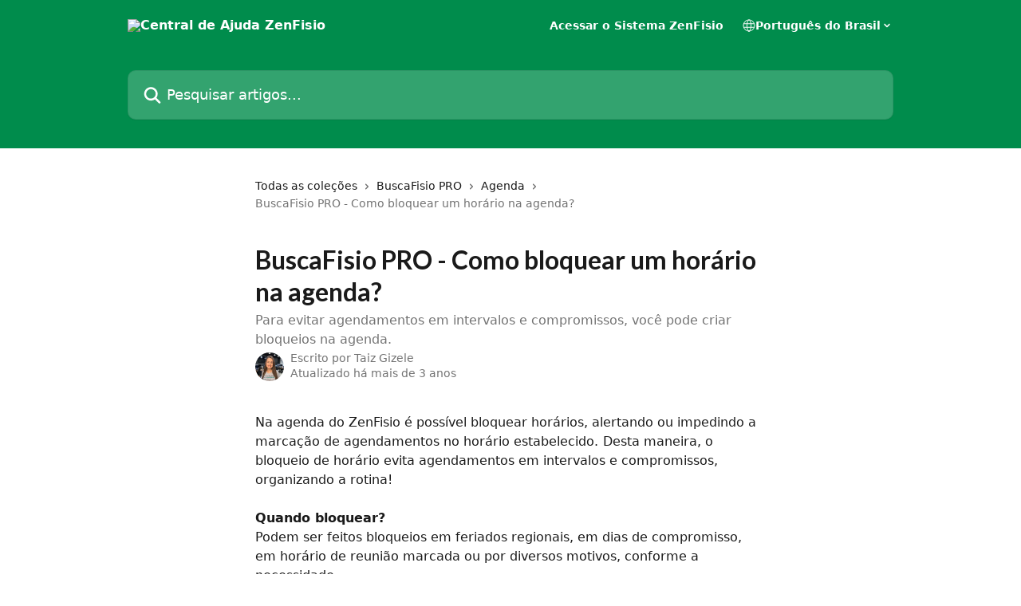

--- FILE ---
content_type: text/html; charset=utf-8
request_url: https://help.zenfisio.com/pt-BR/articles/6273245-buscafisio-pro-como-bloquear-um-horario-na-agenda
body_size: 14418
content:
<!DOCTYPE html><html lang="pt-BR"><head><meta charSet="utf-8" data-next-head=""/><title data-next-head="">BuscaFisio PRO - Como bloquear um horário na agenda? | Central de Ajuda ZenFisio</title><meta property="og:title" content="BuscaFisio PRO - Como bloquear um horário na agenda? | Central de Ajuda ZenFisio" data-next-head=""/><meta name="twitter:title" content="BuscaFisio PRO - Como bloquear um horário na agenda? | Central de Ajuda ZenFisio" data-next-head=""/><meta property="og:description" content="Para evitar agendamentos em intervalos e compromissos, você pode criar bloqueios na agenda." data-next-head=""/><meta name="twitter:description" content="Para evitar agendamentos em intervalos e compromissos, você pode criar bloqueios na agenda." data-next-head=""/><meta name="description" content="Para evitar agendamentos em intervalos e compromissos, você pode criar bloqueios na agenda." data-next-head=""/><meta property="og:type" content="article" data-next-head=""/><meta property="og:image" content="https://downloads.intercomcdn.com/i/o/364560/26a82ec8984eea35878a32cf/388c45ab2668be4a2a9320a9c63bf308.png" data-next-head=""/><meta property="twitter:image" content="https://downloads.intercomcdn.com/i/o/364560/26a82ec8984eea35878a32cf/388c45ab2668be4a2a9320a9c63bf308.png" data-next-head=""/><meta name="robots" content="all" data-next-head=""/><meta name="viewport" content="width=device-width, initial-scale=1" data-next-head=""/><link href="https://intercom.help/zenfisio/assets/favicon" rel="icon" data-next-head=""/><link rel="canonical" href="http://help.zenfisio.com/pt-BR/articles/6273245-buscafisio-pro-como-bloquear-um-horario-na-agenda" data-next-head=""/><link rel="alternate" href="http://help.zenfisio.com/pt-BR/articles/6273245-buscafisio-pro-como-bloquear-um-horario-na-agenda" hrefLang="pt-BR" data-next-head=""/><link rel="alternate" href="http://help.zenfisio.com/pt-BR/articles/6273245-buscafisio-pro-como-bloquear-um-horario-na-agenda" hrefLang="x-default" data-next-head=""/><link nonce="buLic/9V1vYpvHMWztnoeJRooeiteY+sH0NhKbyUsRs=" rel="preload" href="https://static.intercomassets.com/_next/static/css/ceffe64780fd47cf.css" as="style"/><link nonce="buLic/9V1vYpvHMWztnoeJRooeiteY+sH0NhKbyUsRs=" rel="stylesheet" href="https://static.intercomassets.com/_next/static/css/ceffe64780fd47cf.css" data-n-g=""/><link nonce="buLic/9V1vYpvHMWztnoeJRooeiteY+sH0NhKbyUsRs=" rel="preload" href="https://static.intercomassets.com/_next/static/css/2b420b27f78df33f.css" as="style"/><link nonce="buLic/9V1vYpvHMWztnoeJRooeiteY+sH0NhKbyUsRs=" rel="stylesheet" href="https://static.intercomassets.com/_next/static/css/2b420b27f78df33f.css"/><noscript data-n-css="buLic/9V1vYpvHMWztnoeJRooeiteY+sH0NhKbyUsRs="></noscript><script defer="" nonce="buLic/9V1vYpvHMWztnoeJRooeiteY+sH0NhKbyUsRs=" nomodule="" src="https://static.intercomassets.com/_next/static/chunks/polyfills-42372ed130431b0a.js"></script><script defer="" src="https://static.intercomassets.com/_next/static/chunks/1200.9e10d77acb556fa6.js" nonce="buLic/9V1vYpvHMWztnoeJRooeiteY+sH0NhKbyUsRs="></script><script defer="" src="https://static.intercomassets.com/_next/static/chunks/7506.a4d4b38169fb1abb.js" nonce="buLic/9V1vYpvHMWztnoeJRooeiteY+sH0NhKbyUsRs="></script><script src="https://static.intercomassets.com/_next/static/chunks/webpack-963430da7e3adda4.js" nonce="buLic/9V1vYpvHMWztnoeJRooeiteY+sH0NhKbyUsRs=" defer=""></script><script src="https://static.intercomassets.com/_next/static/chunks/framework-1f1b8d38c1d86c61.js" nonce="buLic/9V1vYpvHMWztnoeJRooeiteY+sH0NhKbyUsRs=" defer=""></script><script src="https://static.intercomassets.com/_next/static/chunks/main-2c5e5f2c49cfa8a6.js" nonce="buLic/9V1vYpvHMWztnoeJRooeiteY+sH0NhKbyUsRs=" defer=""></script><script src="https://static.intercomassets.com/_next/static/chunks/pages/_app-e523a600f5af5484.js" nonce="buLic/9V1vYpvHMWztnoeJRooeiteY+sH0NhKbyUsRs=" defer=""></script><script src="https://static.intercomassets.com/_next/static/chunks/d0502abb-aa607f45f5026044.js" nonce="buLic/9V1vYpvHMWztnoeJRooeiteY+sH0NhKbyUsRs=" defer=""></script><script src="https://static.intercomassets.com/_next/static/chunks/6190-ef428f6633b5a03f.js" nonce="buLic/9V1vYpvHMWztnoeJRooeiteY+sH0NhKbyUsRs=" defer=""></script><script src="https://static.intercomassets.com/_next/static/chunks/5729-6d79ddfe1353a77c.js" nonce="buLic/9V1vYpvHMWztnoeJRooeiteY+sH0NhKbyUsRs=" defer=""></script><script src="https://static.intercomassets.com/_next/static/chunks/2384-0bbbbddcca78f08a.js" nonce="buLic/9V1vYpvHMWztnoeJRooeiteY+sH0NhKbyUsRs=" defer=""></script><script src="https://static.intercomassets.com/_next/static/chunks/4835-9db7cd232aae5617.js" nonce="buLic/9V1vYpvHMWztnoeJRooeiteY+sH0NhKbyUsRs=" defer=""></script><script src="https://static.intercomassets.com/_next/static/chunks/2735-6fafbb9ff4abfca1.js" nonce="buLic/9V1vYpvHMWztnoeJRooeiteY+sH0NhKbyUsRs=" defer=""></script><script src="https://static.intercomassets.com/_next/static/chunks/pages/%5BhelpCenterIdentifier%5D/%5Blocale%5D/articles/%5BarticleSlug%5D-0426bb822f2fd459.js" nonce="buLic/9V1vYpvHMWztnoeJRooeiteY+sH0NhKbyUsRs=" defer=""></script><script src="https://static.intercomassets.com/_next/static/UZqm1jelfJ-2b324fgmJ6/_buildManifest.js" nonce="buLic/9V1vYpvHMWztnoeJRooeiteY+sH0NhKbyUsRs=" defer=""></script><script src="https://static.intercomassets.com/_next/static/UZqm1jelfJ-2b324fgmJ6/_ssgManifest.js" nonce="buLic/9V1vYpvHMWztnoeJRooeiteY+sH0NhKbyUsRs=" defer=""></script><meta name="sentry-trace" content="32aeacb87b4910617176aa712c050a4c-17bc9f8e7974cf8d-0"/><meta name="baggage" content="sentry-environment=production,sentry-release=a62fd0cdc62532e0c845d79efbcc14057e47d762,sentry-public_key=187f842308a64dea9f1f64d4b1b9c298,sentry-trace_id=32aeacb87b4910617176aa712c050a4c,sentry-org_id=2129,sentry-sampled=false,sentry-sample_rand=0.7551161778333558,sentry-sample_rate=0"/><style id="__jsx-1424430518">:root{--body-bg: rgb(255, 255, 255);
--body-image: none;
--body-bg-rgb: 255, 255, 255;
--body-border: rgb(230, 230, 230);
--body-primary-color: #1a1a1a;
--body-secondary-color: #737373;
--body-reaction-bg: rgb(242, 242, 242);
--body-reaction-text-color: rgb(64, 64, 64);
--body-toc-active-border: #737373;
--body-toc-inactive-border: #f2f2f2;
--body-toc-inactive-color: #737373;
--body-toc-active-font-weight: 400;
--body-table-border: rgb(204, 204, 204);
--body-color: hsl(0, 0%, 0%);
--footer-bg: rgb(255, 255, 255);
--footer-image: none;
--footer-border: rgb(230, 230, 230);
--footer-color: hsl(0, 0%, 52%);
--header-bg: rgb(0, 140, 76);
--header-image: none;
--header-color: hsl(0, 0%, 100%);
--collection-card-bg: rgb(255, 255, 255);
--collection-card-image: none;
--collection-card-color: hsl(153, 100%, 27%);
--card-bg: rgb(255, 255, 255);
--card-border-color: rgb(230, 230, 230);
--card-border-inner-radius: 6px;
--card-border-radius: 8px;
--card-shadow: 0 1px 2px 0 rgb(0 0 0 / 0.05);
--search-bar-border-radius: 10px;
--search-bar-width: 100%;
--ticket-blue-bg-color: #dce1f9;
--ticket-blue-text-color: #334bfa;
--ticket-green-bg-color: #d7efdc;
--ticket-green-text-color: #0f7134;
--ticket-orange-bg-color: #ffebdb;
--ticket-orange-text-color: #b24d00;
--ticket-red-bg-color: #ffdbdb;
--ticket-red-text-color: #df2020;
--header-height: 245px;
--header-subheader-background-color: #184d24;
--header-subheader-font-color: #FFFFFF;
--content-block-bg: rgb(255, 255, 255);
--content-block-image: none;
--content-block-color: hsl(0, 0%, 10%);
--content-block-button-bg: rgb(51, 75, 250);
--content-block-button-image: none;
--content-block-button-color: hsl(0, 0%, 100%);
--content-block-button-radius: 6px;
--content-block-margin: 0;
--content-block-width: auto;
--primary-color: hsl(153, 100%, 27%);
--primary-color-alpha-10: hsla(153, 100%, 27%, 0.1);
--primary-color-alpha-60: hsla(153, 100%, 27%, 0.6);
--text-on-primary-color: #1a1a1a}</style><style id="__jsx-2068276443">:root{--font-family-primary: 'Lato', 'Lato Fallback'}</style><style id="__jsx-2466147061">:root{--font-family-secondary: system-ui, "Segoe UI", "Roboto", "Helvetica", "Arial", sans-serif, "Apple Color Emoji", "Segoe UI Emoji", "Segoe UI Symbol"}</style><style id="__jsx-cf6f0ea00fa5c760">.fade-background.jsx-cf6f0ea00fa5c760{background:radial-gradient(333.38%100%at 50%0%,rgba(var(--body-bg-rgb),0)0%,rgba(var(--body-bg-rgb),.00925356)11.67%,rgba(var(--body-bg-rgb),.0337355)21.17%,rgba(var(--body-bg-rgb),.0718242)28.85%,rgba(var(--body-bg-rgb),.121898)35.03%,rgba(var(--body-bg-rgb),.182336)40.05%,rgba(var(--body-bg-rgb),.251516)44.25%,rgba(var(--body-bg-rgb),.327818)47.96%,rgba(var(--body-bg-rgb),.409618)51.51%,rgba(var(--body-bg-rgb),.495297)55.23%,rgba(var(--body-bg-rgb),.583232)59.47%,rgba(var(--body-bg-rgb),.671801)64.55%,rgba(var(--body-bg-rgb),.759385)70.81%,rgba(var(--body-bg-rgb),.84436)78.58%,rgba(var(--body-bg-rgb),.9551)88.2%,rgba(var(--body-bg-rgb),1)100%),var(--header-image),var(--header-bg);background-size:cover;background-position-x:center}</style><style id="__jsx-4bed0c08ce36899e">.article_body a:not(.intercom-h2b-button){color:var(--primary-color)}article a.intercom-h2b-button{background-color:var(--primary-color);border:0}.zendesk-article table{overflow-x:scroll!important;display:block!important;height:auto!important}.intercom-interblocks-unordered-nested-list ul,.intercom-interblocks-ordered-nested-list ol{margin-top:16px;margin-bottom:16px}.intercom-interblocks-unordered-nested-list ul .intercom-interblocks-unordered-nested-list ul,.intercom-interblocks-unordered-nested-list ul .intercom-interblocks-ordered-nested-list ol,.intercom-interblocks-ordered-nested-list ol .intercom-interblocks-ordered-nested-list ol,.intercom-interblocks-ordered-nested-list ol .intercom-interblocks-unordered-nested-list ul{margin-top:0;margin-bottom:0}.intercom-interblocks-image a:focus{outline-offset:3px}</style></head><body><div id="__next"><div dir="ltr" class="h-full w-full"><span class="hidden">Copyright (c) 2023, Intercom, Inc. (legal@intercom.io) with Reserved Font Name &quot;Lato&quot;.
      This Font Software is licensed under the SIL Open Font License, Version 1.1.</span><a href="#main-content" class="sr-only font-bold text-header-color focus:not-sr-only focus:absolute focus:left-4 focus:top-4 focus:z-50" aria-roledescription="Link, pressione control-option-seta-direita para sair">Passar para o conteúdo principal</a><main class="header__lite"><header id="header" data-testid="header" class="jsx-cf6f0ea00fa5c760 flex flex-col text-header-color"><div class="jsx-cf6f0ea00fa5c760 relative flex grow flex-col mb-9 bg-header-bg bg-header-image bg-cover bg-center pb-9"><div id="sr-announcement" aria-live="polite" class="jsx-cf6f0ea00fa5c760 sr-only"></div><div class="jsx-cf6f0ea00fa5c760 flex h-full flex-col items-center marker:shrink-0"><section class="relative flex w-full flex-col mb-6 pb-6"><div class="header__meta_wrapper flex justify-center px-5 pt-6 leading-none sm:px-10"><div class="flex items-center w-240" data-testid="subheader-container"><div class="mo__body header__site_name"><div class="header__logo"><a href="/pt-BR/"><img src="https://downloads.intercomcdn.com/i/o/318715/81171b4ed079ba6501c46381/28c3aceadc505aec1e37e7f6cf7dd167.png" height="35" alt="Central de Ajuda ZenFisio"/></a></div></div><div><div class="flex items-center font-semibold"><div class="flex items-center md:hidden" data-testid="small-screen-children"><button class="flex items-center border-none bg-transparent px-1.5" data-testid="hamburger-menu-button" aria-label="Abrir menu"><svg width="24" height="24" viewBox="0 0 16 16" xmlns="http://www.w3.org/2000/svg" class="fill-current"><path d="M1.86861 2C1.38889 2 1 2.3806 1 2.85008C1 3.31957 1.38889 3.70017 1.86861 3.70017H14.1314C14.6111 3.70017 15 3.31957 15 2.85008C15 2.3806 14.6111 2 14.1314 2H1.86861Z"></path><path d="M1 8C1 7.53051 1.38889 7.14992 1.86861 7.14992H14.1314C14.6111 7.14992 15 7.53051 15 8C15 8.46949 14.6111 8.85008 14.1314 8.85008H1.86861C1.38889 8.85008 1 8.46949 1 8Z"></path><path d="M1 13.1499C1 12.6804 1.38889 12.2998 1.86861 12.2998H14.1314C14.6111 12.2998 15 12.6804 15 13.1499C15 13.6194 14.6111 14 14.1314 14H1.86861C1.38889 14 1 13.6194 1 13.1499Z"></path></svg></button><div class="fixed right-0 top-0 z-50 h-full w-full hidden" data-testid="hamburger-menu"><div class="flex h-full w-full justify-end bg-black bg-opacity-30"><div class="flex h-fit w-full flex-col bg-white opacity-100 sm:h-full sm:w-1/2"><button class="text-body-font flex items-center self-end border-none bg-transparent pr-6 pt-6" data-testid="hamburger-menu-close-button" aria-label="Fechar menu"><svg width="24" height="24" viewBox="0 0 16 16" xmlns="http://www.w3.org/2000/svg"><path d="M3.5097 3.5097C3.84165 3.17776 4.37984 3.17776 4.71178 3.5097L7.99983 6.79775L11.2879 3.5097C11.6198 3.17776 12.158 3.17776 12.49 3.5097C12.8219 3.84165 12.8219 4.37984 12.49 4.71178L9.20191 7.99983L12.49 11.2879C12.8219 11.6198 12.8219 12.158 12.49 12.49C12.158 12.8219 11.6198 12.8219 11.2879 12.49L7.99983 9.20191L4.71178 12.49C4.37984 12.8219 3.84165 12.8219 3.5097 12.49C3.17776 12.158 3.17776 11.6198 3.5097 11.2879L6.79775 7.99983L3.5097 4.71178C3.17776 4.37984 3.17776 3.84165 3.5097 3.5097Z"></path></svg></button><nav class="flex flex-col pl-4 text-black"><a target="_blank" rel="noopener noreferrer" href="https://app.zenfisio.com/" class="mx-5 mb-5 text-md no-underline hover:opacity-80 md:mx-3 md:my-0 md:text-base" data-testid="header-link-0">Acessar o Sistema ZenFisio</a><div class="relative cursor-pointer has-[:focus]:outline"><select class="peer absolute z-10 block h-6 w-full cursor-pointer opacity-0 md:text-base" aria-label="Alterar idioma" id="language-selector"><option value="/pt-BR/articles/6273245-buscafisio-pro-como-bloquear-um-horario-na-agenda" class="text-black" selected="">Português do Brasil</option></select><div class="mb-10 ml-5 flex items-center gap-1 text-md hover:opacity-80 peer-hover:opacity-80 md:m-0 md:ml-3 md:text-base" aria-hidden="true"><svg id="locale-picker-globe" width="16" height="16" viewBox="0 0 16 16" fill="none" xmlns="http://www.w3.org/2000/svg" class="shrink-0" aria-hidden="true"><path d="M8 15C11.866 15 15 11.866 15 8C15 4.13401 11.866 1 8 1C4.13401 1 1 4.13401 1 8C1 11.866 4.13401 15 8 15Z" stroke="currentColor" stroke-linecap="round" stroke-linejoin="round"></path><path d="M8 15C9.39949 15 10.534 11.866 10.534 8C10.534 4.13401 9.39949 1 8 1C6.60051 1 5.466 4.13401 5.466 8C5.466 11.866 6.60051 15 8 15Z" stroke="currentColor" stroke-linecap="round" stroke-linejoin="round"></path><path d="M1.448 5.75989H14.524" stroke="currentColor" stroke-linecap="round" stroke-linejoin="round"></path><path d="M1.448 10.2402H14.524" stroke="currentColor" stroke-linecap="round" stroke-linejoin="round"></path></svg>Português do Brasil<svg id="locale-picker-arrow" width="16" height="16" viewBox="0 0 16 16" fill="none" xmlns="http://www.w3.org/2000/svg" class="shrink-0" aria-hidden="true"><path d="M5 6.5L8.00093 9.5L11 6.50187" stroke="currentColor" stroke-width="1.5" stroke-linecap="round" stroke-linejoin="round"></path></svg></div></div></nav></div></div></div></div><nav class="hidden items-center md:flex" data-testid="large-screen-children"><a target="_blank" rel="noopener noreferrer" href="https://app.zenfisio.com/" class="mx-5 mb-5 text-md no-underline hover:opacity-80 md:mx-3 md:my-0 md:text-base" data-testid="header-link-0">Acessar o Sistema ZenFisio</a><div class="relative cursor-pointer has-[:focus]:outline"><select class="peer absolute z-10 block h-6 w-full cursor-pointer opacity-0 md:text-base" aria-label="Alterar idioma" id="language-selector"><option value="/pt-BR/articles/6273245-buscafisio-pro-como-bloquear-um-horario-na-agenda" class="text-black" selected="">Português do Brasil</option></select><div class="mb-10 ml-5 flex items-center gap-1 text-md hover:opacity-80 peer-hover:opacity-80 md:m-0 md:ml-3 md:text-base" aria-hidden="true"><svg id="locale-picker-globe" width="16" height="16" viewBox="0 0 16 16" fill="none" xmlns="http://www.w3.org/2000/svg" class="shrink-0" aria-hidden="true"><path d="M8 15C11.866 15 15 11.866 15 8C15 4.13401 11.866 1 8 1C4.13401 1 1 4.13401 1 8C1 11.866 4.13401 15 8 15Z" stroke="currentColor" stroke-linecap="round" stroke-linejoin="round"></path><path d="M8 15C9.39949 15 10.534 11.866 10.534 8C10.534 4.13401 9.39949 1 8 1C6.60051 1 5.466 4.13401 5.466 8C5.466 11.866 6.60051 15 8 15Z" stroke="currentColor" stroke-linecap="round" stroke-linejoin="round"></path><path d="M1.448 5.75989H14.524" stroke="currentColor" stroke-linecap="round" stroke-linejoin="round"></path><path d="M1.448 10.2402H14.524" stroke="currentColor" stroke-linecap="round" stroke-linejoin="round"></path></svg>Português do Brasil<svg id="locale-picker-arrow" width="16" height="16" viewBox="0 0 16 16" fill="none" xmlns="http://www.w3.org/2000/svg" class="shrink-0" aria-hidden="true"><path d="M5 6.5L8.00093 9.5L11 6.50187" stroke="currentColor" stroke-width="1.5" stroke-linecap="round" stroke-linejoin="round"></path></svg></div></div></nav></div></div></div></div></section><section class="relative mx-5 flex h-full w-full flex-col items-center px-5 sm:px-10"><div class="flex h-full max-w-full flex-col w-240 justify-end" data-testid="main-header-container"><div id="search-bar" class="relative w-full"><form action="/pt-BR/" autoComplete="off"><div class="flex w-full flex-col items-start"><div class="relative flex w-full sm:w-search-bar"><label for="search-input" class="sr-only">Pesquisar artigos...</label><input id="search-input" type="text" autoComplete="off" class="peer w-full rounded-search-bar border border-black-alpha-8 bg-white-alpha-20 p-4 ps-12 font-secondary text-lg text-header-color shadow-search-bar outline-none transition ease-linear placeholder:text-header-color hover:bg-white-alpha-27 hover:shadow-search-bar-hover focus:border-transparent focus:bg-white focus:text-black-10 focus:shadow-search-bar-focused placeholder:focus:text-black-45" placeholder="Pesquisar artigos..." name="q" aria-label="Pesquisar artigos..." value=""/><div class="absolute inset-y-0 start-0 flex items-center fill-header-color peer-focus-visible:fill-black-45 pointer-events-none ps-5"><svg width="22" height="21" viewBox="0 0 22 21" xmlns="http://www.w3.org/2000/svg" class="fill-inherit" aria-hidden="true"><path fill-rule="evenodd" clip-rule="evenodd" d="M3.27485 8.7001C3.27485 5.42781 5.92757 2.7751 9.19985 2.7751C12.4721 2.7751 15.1249 5.42781 15.1249 8.7001C15.1249 11.9724 12.4721 14.6251 9.19985 14.6251C5.92757 14.6251 3.27485 11.9724 3.27485 8.7001ZM9.19985 0.225098C4.51924 0.225098 0.724854 4.01948 0.724854 8.7001C0.724854 13.3807 4.51924 17.1751 9.19985 17.1751C11.0802 17.1751 12.8176 16.5627 14.2234 15.5265L19.0981 20.4013C19.5961 20.8992 20.4033 20.8992 20.9013 20.4013C21.3992 19.9033 21.3992 19.0961 20.9013 18.5981L16.0264 13.7233C17.0625 12.3176 17.6749 10.5804 17.6749 8.7001C17.6749 4.01948 13.8805 0.225098 9.19985 0.225098Z"></path></svg></div></div></div></form></div></div></section></div></div></header><div class="z-1 flex shrink-0 grow basis-auto justify-center px-5 sm:px-10"><section data-testid="main-content" id="main-content" class="max-w-full w-240"><section data-testid="article-section" class="section section__article"><div class="justify-center flex"><div class="relative z-3 w-full lg:max-w-160 "><div class="flex pb-6 max-md:pb-2 lg:max-w-160"><div tabindex="-1" class="focus:outline-none"><div class="flex flex-wrap items-baseline pb-4 text-base" tabindex="0" role="navigation" aria-label="Trilha de navegação"><a href="/pt-BR/" class="pr-2 text-body-primary-color no-underline hover:text-body-secondary-color">Todas as coleções</a><div class="pr-2" aria-hidden="true"><svg width="6" height="10" viewBox="0 0 6 10" class="block h-2 w-2 fill-body-secondary-color rtl:rotate-180" xmlns="http://www.w3.org/2000/svg"><path fill-rule="evenodd" clip-rule="evenodd" d="M0.648862 0.898862C0.316916 1.23081 0.316916 1.769 0.648862 2.10094L3.54782 4.9999L0.648862 7.89886C0.316916 8.23081 0.316917 8.769 0.648862 9.10094C0.980808 9.43289 1.519 9.43289 1.85094 9.10094L5.35094 5.60094C5.68289 5.269 5.68289 4.73081 5.35094 4.39886L1.85094 0.898862C1.519 0.566916 0.980807 0.566916 0.648862 0.898862Z"></path></svg></div><a href="http://help.zenfisio.com/pt-BR/collections/3417482-buscafisio-pro" class="pr-2 text-body-primary-color no-underline hover:text-body-secondary-color" data-testid="breadcrumb-0">BuscaFisio PRO</a><div class="pr-2" aria-hidden="true"><svg width="6" height="10" viewBox="0 0 6 10" class="block h-2 w-2 fill-body-secondary-color rtl:rotate-180" xmlns="http://www.w3.org/2000/svg"><path fill-rule="evenodd" clip-rule="evenodd" d="M0.648862 0.898862C0.316916 1.23081 0.316916 1.769 0.648862 2.10094L3.54782 4.9999L0.648862 7.89886C0.316916 8.23081 0.316917 8.769 0.648862 9.10094C0.980808 9.43289 1.519 9.43289 1.85094 9.10094L5.35094 5.60094C5.68289 5.269 5.68289 4.73081 5.35094 4.39886L1.85094 0.898862C1.519 0.566916 0.980807 0.566916 0.648862 0.898862Z"></path></svg></div><a href="http://help.zenfisio.com/pt-BR/collections/3483690-agenda" class="pr-2 text-body-primary-color no-underline hover:text-body-secondary-color" data-testid="breadcrumb-1">Agenda</a><div class="pr-2" aria-hidden="true"><svg width="6" height="10" viewBox="0 0 6 10" class="block h-2 w-2 fill-body-secondary-color rtl:rotate-180" xmlns="http://www.w3.org/2000/svg"><path fill-rule="evenodd" clip-rule="evenodd" d="M0.648862 0.898862C0.316916 1.23081 0.316916 1.769 0.648862 2.10094L3.54782 4.9999L0.648862 7.89886C0.316916 8.23081 0.316917 8.769 0.648862 9.10094C0.980808 9.43289 1.519 9.43289 1.85094 9.10094L5.35094 5.60094C5.68289 5.269 5.68289 4.73081 5.35094 4.39886L1.85094 0.898862C1.519 0.566916 0.980807 0.566916 0.648862 0.898862Z"></path></svg></div><div class="text-body-secondary-color">BuscaFisio PRO - Como bloquear um horário na agenda?</div></div></div></div><div class=""><div class="article intercom-force-break"><div class="mb-10 max-lg:mb-6"><div class="flex flex-col gap-4"><div class="flex flex-col"><h1 class="mb-1 font-primary text-2xl font-bold leading-10 text-body-primary-color">BuscaFisio PRO - Como bloquear um horário na agenda?</h1><div class="text-md font-normal leading-normal text-body-secondary-color"><p>Para evitar agendamentos em intervalos e compromissos, você pode criar bloqueios na agenda.</p></div></div><div class="avatar"><div class="avatar__photo"><img width="24" height="24" src="https://static.intercomassets.com/avatars/3409315/square_128/TAIZ_2-1724188817.jpg" alt="Taiz Gizele avatar" class="inline-flex items-center justify-center rounded-full bg-primary text-lg font-bold leading-6 text-primary-text shadow-solid-2 shadow-body-bg [&amp;:nth-child(n+2)]:hidden lg:[&amp;:nth-child(n+2)]:inline-flex h-8 w-8 sm:h-9 sm:w-9"/></div><div class="avatar__info -mt-0.5 text-base"><span class="text-body-secondary-color"><div>Escrito por <span>Taiz Gizele</span></div> <!-- -->Atualizado há mais de 3 anos</span></div></div></div></div><div class="jsx-4bed0c08ce36899e "><div class="jsx-4bed0c08ce36899e article_body"><article class="jsx-4bed0c08ce36899e "><div class="intercom-interblocks-paragraph no-margin intercom-interblocks-align-left"><p>Na agenda do ZenFisio é possível bloquear horários, alertando ou impedindo a marcação de agendamentos no horário estabelecido.<b> </b>Desta maneira, o bloqueio de horário evita agendamentos em intervalos e compromissos, organizando a rotina!</p></div><div class="intercom-interblocks-paragraph no-margin intercom-interblocks-align-left"><p> </p></div><div class="intercom-interblocks-paragraph no-margin intercom-interblocks-align-left"><p><b>Quando bloquear?</b><br/>Podem ser feitos bloqueios em feriados regionais, em dias de compromisso, em horário de reunião marcada ou por diversos motivos, conforme a necessidade.</p></div><div class="intercom-interblocks-paragraph no-margin intercom-interblocks-align-left"><p> </p></div><div class="intercom-interblocks-paragraph no-margin intercom-interblocks-align-left"><p>Para bloquear um horário, basta acessar a página da &quot;<b>Agenda</b>&quot; e seguir estes passos:</p></div><div class="intercom-interblocks-ordered-nested-list"><ol><li><div class="intercom-interblocks-paragraph no-margin intercom-interblocks-align-left"><p>No painel do ZenFisio, clique em &quot;<b>Agenda</b>&quot;, no menu lateral.</p></div></li><li><div class="intercom-interblocks-paragraph no-margin intercom-interblocks-align-left"><p>Clique em &quot;<b>Novo agendamento</b>&quot; ou apenas clique sobre o calendário da agenda.</p></div></li><li><div class="intercom-interblocks-paragraph no-margin intercom-interblocks-align-left"><p>Clique em &quot;<b>Bloquear horário</b>&quot;.</p></div></li><li><div class="intercom-interblocks-paragraph no-margin intercom-interblocks-align-left"><p>Escolha a &quot;<b>Data</b>&quot;.</p></div></li><li><div class="intercom-interblocks-paragraph no-margin intercom-interblocks-align-left"><p>Escolha o &quot;<b>Horário</b>&quot; de início e fim do bloqueio.</p></div></li><li><div class="intercom-interblocks-paragraph no-margin intercom-interblocks-align-left"><p>OPCIONAL: Selecione a opção &quot;<b>Repetir</b>&quot; do bloqueio. Exemplo: repetir bloqueio semanalmente, por 10 vezes toda a segunda, quarta e sexta.</p></div></li><li><div class="intercom-interblocks-paragraph no-margin intercom-interblocks-align-left"><p>Defina se deseja &quot;<b>Permitir agendamentos</b>&quot; no horário bloqueado ou não.</p></div><div class="intercom-interblocks-unordered-nested-list"><ul><li><div class="intercom-interblocks-paragraph no-margin intercom-interblocks-align-left"><p>Selecionando a opção &quot;<b>Sim&quot; </b>será possível realizar agendamentos no horário bloqueado;</p></div></li><li><div class="intercom-interblocks-paragraph no-margin intercom-interblocks-align-left"><p>Selecionando a opção &quot;<b>Não</b>&quot;, não será possível realizar agendamentos no horário bloqueado.</p></div></li></ul></div></li><li><div class="intercom-interblocks-paragraph no-margin intercom-interblocks-align-left"><p>Descreva o &quot;<b>Motivo do bloqueio</b>&quot;.</p></div></li><li><div class="intercom-interblocks-paragraph no-margin intercom-interblocks-align-left"><p>Clique em &quot;<b>Salvar</b>&quot;.</p></div></li></ol></div><div class="intercom-interblocks-image intercom-interblocks-align-left"><a href="https://downloads.intercomcdn.com/i/o/524326039/851272110e50c2e0148c17a1/buscafisio-pro-agenda-novo-agendamento-bloquear-horarios.png?expires=1769899500&amp;signature=d4a1ee6e882c4c6ad3cf1b9697b6dacc8a7528f9416117ba68893b1abc457b24&amp;req=cSIjFct4nYJWFb4f3HP0gBGhXgvZqEDS5n8iCKniqeemW91%2BR9RstzSSq2TI%0AMsvPQGGtbLJdlPzmuQ%3D%3D%0A" target="_blank" rel="noreferrer nofollow noopener"><img src="https://downloads.intercomcdn.com/i/o/524326039/851272110e50c2e0148c17a1/buscafisio-pro-agenda-novo-agendamento-bloquear-horarios.png?expires=1769899500&amp;signature=d4a1ee6e882c4c6ad3cf1b9697b6dacc8a7528f9416117ba68893b1abc457b24&amp;req=cSIjFct4nYJWFb4f3HP0gBGhXgvZqEDS5n8iCKniqeemW91%2BR9RstzSSq2TI%0AMsvPQGGtbLJdlPzmuQ%3D%3D%0A" width="611" height="620"/></a></div><div class="intercom-interblocks-paragraph no-margin intercom-interblocks-align-left"><p>Feito isso, a agenda terá um<b> horário</b> devidamente <b>bloqueado</b>, que ajudará a organizar os agendamentos deste período. Veja como ficará a visualização na agenda:</p></div><div class="intercom-interblocks-image intercom-interblocks-align-center"><a href="https://downloads.intercomcdn.com/i/o/524326817/2adb80ecfba076395b82d5ac/buscafisio-pro-agenda-novo-agendamento-horario-bloqueado.png?expires=1769899500&amp;signature=655c30e10bd016da58cf30eaddefa89cc7b1a312d59e585e47fa2c998f7ced80&amp;req=cSIjFct4lYBYFb4f3HP0gKUIlbge%2FY3PfEQzfrRIvqXoMe4QLrvOBUg4Mhyv%0AnZ8%2B4p7pgCyVpmwrLg%3D%3D%0A" target="_blank" rel="noreferrer nofollow noopener"><img src="https://downloads.intercomcdn.com/i/o/524326817/2adb80ecfba076395b82d5ac/buscafisio-pro-agenda-novo-agendamento-horario-bloqueado.png?expires=1769899500&amp;signature=655c30e10bd016da58cf30eaddefa89cc7b1a312d59e585e47fa2c998f7ced80&amp;req=cSIjFct4lYBYFb4f3HP0gKUIlbge%2FY3PfEQzfrRIvqXoMe4QLrvOBUg4Mhyv%0AnZ8%2B4p7pgCyVpmwrLg%3D%3D%0A" width="288" height="307"/></a></div></article></div></div></div></div><div class="intercom-reaction-picker -mb-4 -ml-4 -mr-4 mt-6 rounded-card sm:-mb-2 sm:-ml-1 sm:-mr-1 sm:mt-8" role="group" aria-label="formulário de feedback"><div class="intercom-reaction-prompt">Respondeu à sua pergunta?</div><div class="intercom-reactions-container"><button class="intercom-reaction" aria-label="Reação de decepção" tabindex="0" data-reaction-text="disappointed" aria-pressed="false"><span title="Decepcionado">😞</span></button><button class="intercom-reaction" aria-label="Reação neutra" tabindex="0" data-reaction-text="neutral" aria-pressed="false"><span title="Neutro">😐</span></button><button class="intercom-reaction" aria-label="Reação sorridente" tabindex="0" data-reaction-text="smiley" aria-pressed="false"><span title="Sorriso">😃</span></button></div></div></div></div></section></section></div><footer id="footer" class="mt-24 shrink-0 bg-footer-bg px-0 py-12 text-left text-base text-footer-color"><div class="shrink-0 grow basis-auto px-5 sm:px-10"><div class="mx-auto max-w-240 sm:w-auto"><div><div class="text-center" data-testid="simple-footer-layout"><div class="align-middle text-lg text-footer-color"><a class="no-underline" href="/pt-BR/"><img data-testid="logo-img" src="https://downloads.intercomcdn.com/i/o/318715/81171b4ed079ba6501c46381/28c3aceadc505aec1e37e7f6cf7dd167.png" alt="Central de Ajuda ZenFisio" class="max-h-8 contrast-80 inline"/></a></div><div class="mt-10" data-testid="simple-footer-links"><div class="flex flex-row justify-center"><span><ul data-testid="custom-links" class="mb-4 p-0" id="custom-links"><li class="mx-3 inline-block list-none"><a target="_blank" href="https://zenfisio.com/?utm_source=ajuda-zf&amp;utm_medium=link-footer&amp;utm_campaign=site-home" rel="nofollow noreferrer noopener" data-testid="footer-custom-link-0" class="no-underline">Site ZenFisio</a></li><li class="mx-3 inline-block list-none"><a target="_blank" href="https://app.zenfisio.com/" rel="nofollow noreferrer noopener" data-testid="footer-custom-link-1" class="no-underline">Login: Acessar Sistema ZenFisio</a></li><li class="mx-3 inline-block list-none"><a target="_blank" href="https://zenfisio.com/cadastro-video?utm_source=ajuda-zf&amp;utm_medium=link-footer&amp;utm_campaign=lp-cadastro-video" rel="nofollow noreferrer noopener" data-testid="footer-custom-link-2" class="no-underline">Cadastro para Testar Grátis por 14 dias</a></li><li class="mx-3 inline-block list-none"><a target="_blank" href="https://zenfisio.com/contato?utm_source=ajuda-zf&amp;utm_medium=link-footer&amp;utm_campaign=site-contato" rel="nofollow noreferrer noopener" data-testid="footer-custom-link-3" class="no-underline">Formas de contato com a Equipe ZenFisio</a></li><li class="mx-3 inline-block list-none"><a target="_blank" href="https://www.buscafisio.com.br/?utm_source=ajuda-zf&amp;utm_medium=link-footer&amp;utm_campaign=home-buscafisio" rel="nofollow noreferrer noopener" data-testid="footer-custom-link-4" class="no-underline">Plataforma BuscaFisio</a></li><li class="mx-3 inline-block list-none"><a target="_blank" href="https://www.soufisio.com.br/?utm_source=ajuda-zf&amp;utm_medium=link-footer&amp;utm_campaign=blog-home" rel="nofollow noreferrer noopener" data-testid="footer-custom-link-5" class="no-underline">Blog SouFisio</a></li></ul></span></div><ul data-testid="social-links" class="flex flex-wrap items-center gap-4 p-0 justify-center" id="social-links"><li class="list-none align-middle"><a target="_blank" href="https://www.facebook.com/sistemazenfisio" rel="nofollow noreferrer noopener" data-testid="footer-social-link-0" class="no-underline"><img src="https://intercom.help/zenfisio/assets/svg/icon:social-facebook/858585" alt="" aria-label="https://www.facebook.com/sistemazenfisio" width="16" height="16" loading="lazy" data-testid="social-icon-facebook"/></a></li><li class="list-none align-middle"><a target="_blank" href="https://www.linkedin.com/company/zenfisio" rel="nofollow noreferrer noopener" data-testid="footer-social-link-1" class="no-underline"><img src="https://intercom.help/zenfisio/assets/svg/icon:social-linkedin/858585" alt="" aria-label="https://www.linkedin.com/company/zenfisio" width="16" height="16" loading="lazy" data-testid="social-icon-linkedin"/></a></li><li class="list-none align-middle"><a target="_blank" href="https://www.instagram.com/zenfisio" rel="nofollow noreferrer noopener" data-testid="footer-social-link-2" class="no-underline"><img src="https://intercom.help/zenfisio/assets/svg/icon:social-instagram/858585" alt="" aria-label="https://www.instagram.com/zenfisio" width="16" height="16" loading="lazy" data-testid="social-icon-instagram"/></a></li></ul></div><div class="mt-10 flex justify-center"><div class="flex items-center text-sm" data-testid="intercom-advert-branding"><svg width="14" height="14" viewBox="0 0 16 16" fill="none" xmlns="http://www.w3.org/2000/svg"><title>Intercom</title><g clip-path="url(#clip0_1870_86937)"><path d="M14 0H2C0.895 0 0 0.895 0 2V14C0 15.105 0.895 16 2 16H14C15.105 16 16 15.105 16 14V2C16 0.895 15.105 0 14 0ZM10.133 3.02C10.133 2.727 10.373 2.49 10.667 2.49C10.961 2.49 11.2 2.727 11.2 3.02V10.134C11.2 10.428 10.96 10.667 10.667 10.667C10.372 10.667 10.133 10.427 10.133 10.134V3.02ZM7.467 2.672C7.467 2.375 7.705 2.132 8 2.132C8.294 2.132 8.533 2.375 8.533 2.672V10.484C8.533 10.781 8.293 11.022 8 11.022C7.705 11.022 7.467 10.782 7.467 10.484V2.672ZM4.8 3.022C4.8 2.727 5.04 2.489 5.333 2.489C5.628 2.489 5.867 2.726 5.867 3.019V10.133C5.867 10.427 5.627 10.666 5.333 10.666C5.039 10.666 4.8 10.426 4.8 10.133V3.02V3.022ZM2.133 4.088C2.133 3.792 2.373 3.554 2.667 3.554C2.961 3.554 3.2 3.792 3.2 4.087V8.887C3.2 9.18 2.96 9.419 2.667 9.419C2.372 9.419 2.133 9.179 2.133 8.886V4.086V4.088ZM13.68 12.136C13.598 12.206 11.622 13.866 8 13.866C4.378 13.866 2.402 12.206 2.32 12.136C2.096 11.946 2.07 11.608 2.262 11.384C2.452 11.161 2.789 11.134 3.012 11.324C3.044 11.355 4.808 12.8 8 12.8C11.232 12.8 12.97 11.343 12.986 11.328C13.209 11.138 13.546 11.163 13.738 11.386C13.93 11.61 13.904 11.946 13.68 12.138V12.136ZM13.867 8.886C13.867 9.181 13.627 9.42 13.333 9.42C13.039 9.42 12.8 9.18 12.8 8.887V4.087C12.8 3.791 13.04 3.553 13.333 3.553C13.628 3.553 13.867 3.791 13.867 4.086V8.886Z" class="fill-current"></path></g><defs><clipPath id="clip0_1870_86937"><rect width="16" height="16" fill="none"></rect></clipPath></defs></svg><a href="https://www.intercom.com/intercom-link?company=ZenFisio&amp;solution=customer-support&amp;utm_campaign=intercom-link&amp;utm_content=We+run+on+Intercom&amp;utm_medium=help-center&amp;utm_referrer=http%3A%2F%2Fhelp.zenfisio.com%2Fpt-BR%2Farticles%2F6273245-buscafisio-pro-como-bloquear-um-horario-na-agenda&amp;utm_source=desktop-web" class="pl-2 align-middle no-underline">Usamos a tecnologia da Intercom</a></div></div><div class="flex justify-center"></div></div></div></div></div></footer></main></div></div><script id="__NEXT_DATA__" type="application/json" nonce="buLic/9V1vYpvHMWztnoeJRooeiteY+sH0NhKbyUsRs=">{"props":{"pageProps":{"app":{"id":"mu8l7mpr","messengerUrl":"https://widget.intercom.io/widget/mu8l7mpr","name":"ZenFisio","poweredByIntercomUrl":"https://www.intercom.com/intercom-link?company=ZenFisio\u0026solution=customer-support\u0026utm_campaign=intercom-link\u0026utm_content=We+run+on+Intercom\u0026utm_medium=help-center\u0026utm_referrer=http%3A%2F%2Fhelp.zenfisio.com%2Fpt-BR%2Farticles%2F6273245-buscafisio-pro-como-bloquear-um-horario-na-agenda\u0026utm_source=desktop-web","features":{"consentBannerBeta":false,"customNotFoundErrorMessage":false,"disableFontPreloading":false,"disableNoMarginClassTransformation":false,"dsaReportLink":false,"finOnHelpCenter":false,"hideIconsWithBackgroundImages":false,"messengerCustomFonts":false}},"helpCenterSite":{"customDomain":"help.zenfisio.com","defaultLocale":"pt-BR","disableBranding":false,"externalLoginName":null,"externalLoginUrl":null,"footerContactDetails":null,"footerLinks":{"custom":[{"id":15448,"help_center_site_id":950612,"title":"Site ZenFisio","url":"https://zenfisio.com/?utm_source=ajuda-zf\u0026utm_medium=link-footer\u0026utm_campaign=site-home","sort_order":1,"link_location":"footer","site_link_group_id":3082},{"id":17909,"help_center_site_id":950612,"title":"Login: Acessar Sistema ZenFisio","url":"https://app.zenfisio.com/","sort_order":2,"link_location":"footer","site_link_group_id":3082},{"id":15452,"help_center_site_id":950612,"title":"Cadastro para Testar Grátis por 14 dias","url":"https://zenfisio.com/cadastro-video?utm_source=ajuda-zf\u0026utm_medium=link-footer\u0026utm_campaign=lp-cadastro-video","sort_order":3,"link_location":"footer","site_link_group_id":3082},{"id":26811,"help_center_site_id":950612,"title":"Formas de contato com a Equipe ZenFisio","url":"https://zenfisio.com/contato?utm_source=ajuda-zf\u0026utm_medium=link-footer\u0026utm_campaign=site-contato","sort_order":4,"link_location":"footer","site_link_group_id":3082},{"id":27858,"help_center_site_id":950612,"title":"Plataforma BuscaFisio","url":"https://www.buscafisio.com.br/?utm_source=ajuda-zf\u0026utm_medium=link-footer\u0026utm_campaign=home-buscafisio","sort_order":5,"link_location":"footer","site_link_group_id":3082},{"id":27859,"help_center_site_id":950612,"title":"Blog SouFisio","url":"https://www.soufisio.com.br/?utm_source=ajuda-zf\u0026utm_medium=link-footer\u0026utm_campaign=blog-home","sort_order":6,"link_location":"footer","site_link_group_id":3082}],"socialLinks":[{"iconUrl":"https://intercom.help/zenfisio/assets/svg/icon:social-facebook","provider":"facebook","url":"https://www.facebook.com/sistemazenfisio"},{"iconUrl":"https://intercom.help/zenfisio/assets/svg/icon:social-linkedin","provider":"linkedin","url":"https://www.linkedin.com/company/zenfisio"},{"iconUrl":"https://intercom.help/zenfisio/assets/svg/icon:social-instagram","provider":"instagram","url":"https://www.instagram.com/zenfisio"}],"linkGroups":[{"title":null,"links":[{"title":"Site ZenFisio","url":"https://zenfisio.com/?utm_source=ajuda-zf\u0026utm_medium=link-footer\u0026utm_campaign=site-home"},{"title":"Login: Acessar Sistema ZenFisio","url":"https://app.zenfisio.com/"},{"title":"Cadastro para Testar Grátis por 14 dias","url":"https://zenfisio.com/cadastro-video?utm_source=ajuda-zf\u0026utm_medium=link-footer\u0026utm_campaign=lp-cadastro-video"},{"title":"Formas de contato com a Equipe ZenFisio","url":"https://zenfisio.com/contato?utm_source=ajuda-zf\u0026utm_medium=link-footer\u0026utm_campaign=site-contato"},{"title":"Plataforma BuscaFisio","url":"https://www.buscafisio.com.br/?utm_source=ajuda-zf\u0026utm_medium=link-footer\u0026utm_campaign=home-buscafisio"},{"title":"Blog SouFisio","url":"https://www.soufisio.com.br/?utm_source=ajuda-zf\u0026utm_medium=link-footer\u0026utm_campaign=blog-home"}]}]},"headerLinks":[{"site_link_group_id":36490,"id":51560,"help_center_site_id":950612,"title":"Acessar o Sistema ZenFisio","url":"https://app.zenfisio.com/","sort_order":1,"link_location":"header"}],"homeCollectionCols":1,"googleAnalyticsTrackingId":"G-0LNBG8QRTX","googleTagManagerId":null,"pathPrefixForCustomDomain":null,"seoIndexingEnabled":true,"helpCenterId":950612,"url":"http://help.zenfisio.com","customizedFooterTextContent":null,"consentBannerConfig":null,"canInjectCustomScripts":false,"scriptSection":1,"customScriptFilesExist":false},"localeLinks":[{"id":"pt-BR","absoluteUrl":"http://help.zenfisio.com/pt-BR/articles/6273245-buscafisio-pro-como-bloquear-um-horario-na-agenda","available":true,"name":"Português do Brasil","selected":true,"url":"/pt-BR/articles/6273245-buscafisio-pro-como-bloquear-um-horario-na-agenda"}],"requestContext":{"articleSource":null,"academy":false,"canonicalUrl":"http://help.zenfisio.com/pt-BR/articles/6273245-buscafisio-pro-como-bloquear-um-horario-na-agenda","headerless":false,"isDefaultDomainRequest":false,"nonce":"buLic/9V1vYpvHMWztnoeJRooeiteY+sH0NhKbyUsRs=","rootUrl":"/pt-BR/","sheetUserCipher":null,"type":"help-center"},"theme":{"color":"008c4c","siteName":"Central de Ajuda ZenFisio","headline":"Dicas e tutoriais para facilitar ainda mais o uso do seu ZenFisio","headerFontColor":"FFFFFF","logo":"https://downloads.intercomcdn.com/i/o/318715/81171b4ed079ba6501c46381/28c3aceadc505aec1e37e7f6cf7dd167.png","logoHeight":"35","header":null,"favicon":"https://intercom.help/zenfisio/assets/favicon","locale":"pt-BR","homeUrl":"https://zenfisio.com/?utm_source=ajuda-zf\u0026utm_medium=link-menu\u0026utm_campaign=site-home","social":"https://downloads.intercomcdn.com/i/o/364560/26a82ec8984eea35878a32cf/388c45ab2668be4a2a9320a9c63bf308.png","urlPrefixForDefaultDomain":"https://intercom.help/zenfisio","customDomain":"help.zenfisio.com","customDomainUsesSsl":false,"customizationOptions":{"customizationType":1,"header":{"backgroundColor":"#008c4c","fontColor":"#FFFFFF","fadeToEdge":false,"backgroundGradient":null,"backgroundImageId":null,"backgroundImageUrl":null},"body":{"backgroundColor":"#ffffff","fontColor":null,"fadeToEdge":null,"backgroundGradient":null,"backgroundImageId":null},"footer":{"backgroundColor":"#ffffff","fontColor":"#858585","fadeToEdge":null,"backgroundGradient":null,"backgroundImageId":null,"showRichTextField":false},"layout":{"homePage":{"blocks":[{"type":"tickets-portal-link","enabled":false},{"type":"collection-list","columns":1,"template":0},{"type":"article-list","columns":1,"enabled":true,"localizedContent":[{"title":"","locale":"pt-BR","links":[{"articleId":"3223991","type":"article-link"},{"articleId":"3436977","type":"article-link"},{"articleId":"3433196","type":"article-link"},{"articleId":"empty_article_slot","type":"article-link"},{"articleId":"empty_article_slot","type":"article-link"},{"articleId":"empty_article_slot","type":"article-link"}]}]}]},"collectionsPage":{"showArticleDescriptions":false},"articlePage":{},"searchPage":{}},"collectionCard":{"global":{"backgroundColor":null,"fontColor":"008c4c","fadeToEdge":null,"backgroundGradient":null,"backgroundImageId":null,"showIcons":true,"backgroundImageUrl":null},"collections":[]},"global":{"font":{"customFontFaces":[],"primary":"Lato","secondary":"System Default"},"componentStyle":{"card":{"type":"bordered","borderRadius":8}},"namedComponents":{"header":{"subheader":{"enabled":false,"style":{"backgroundColor":"#184d24","fontColor":"#FFFFFF"}},"style":{"height":"245px","align":"start","justify":"end"}},"searchBar":{"style":{"width":"100%","borderRadius":10}},"footer":{"type":0}},"brand":{"colors":[],"websiteUrl":""}},"contentBlock":{"blockStyle":{"backgroundColor":"#ffffff","fontColor":"#1a1a1a","fadeToEdge":null,"backgroundGradient":null,"backgroundImageId":null,"backgroundImageUrl":null},"buttonOptions":{"backgroundColor":"#334BFA","fontColor":"#ffffff","borderRadius":6},"isFullWidth":false}},"helpCenterName":"Central de Ajuda ZenFisio","footerLogo":"https://downloads.intercomcdn.com/i/o/318715/81171b4ed079ba6501c46381/28c3aceadc505aec1e37e7f6cf7dd167.png","footerLogoHeight":"35","localisedInformation":{"contentBlock":null}},"user":{"userId":"8072eed1-fbaf-4d4a-a004-5096ab5a5ab9","role":"visitor_role","country_code":null},"articleContent":{"articleId":"6273245","author":{"avatar":"https://static.intercomassets.com/avatars/3409315/square_128/TAIZ_2-1724188817.jpg","name":"Taiz Gizele","first_name":"Taiz","avatar_shape":"circle"},"blocks":[{"type":"paragraph","text":"Na agenda do ZenFisio é possível bloquear horários, alertando ou impedindo a marcação de agendamentos no horário estabelecido.\u003cb\u003e \u003c/b\u003eDesta maneira, o bloqueio de horário evita agendamentos em intervalos e compromissos, organizando a rotina!","class":"no-margin"},{"type":"paragraph","text":" ","class":"no-margin"},{"type":"paragraph","text":"\u003cb\u003eQuando bloquear?\u003c/b\u003e\u003cbr\u003ePodem ser feitos bloqueios em feriados regionais, em dias de compromisso, em horário de reunião marcada ou por diversos motivos, conforme a necessidade.","class":"no-margin"},{"type":"paragraph","text":" ","class":"no-margin"},{"type":"paragraph","text":"Para bloquear um horário, basta acessar a página da \"\u003cb\u003eAgenda\u003c/b\u003e\" e seguir estes passos:","class":"no-margin"},{"type":"orderedNestedList","text":"1. No painel do ZenFisio, clique em \"\u003cb\u003eAgenda\u003c/b\u003e\", no menu lateral.\n2. Clique em \"\u003cb\u003eNovo agendamento\u003c/b\u003e\" ou apenas clique sobre o calendário da agenda.\n3. Clique em \"\u003cb\u003eBloquear horário\u003c/b\u003e\".\n4. Escolha a \"\u003cb\u003eData\u003c/b\u003e\".\n5. Escolha o \"\u003cb\u003eHorário\u003c/b\u003e\" de início e fim do bloqueio.\n6. OPCIONAL: Selecione a opção \"\u003cb\u003eRepetir\u003c/b\u003e\" do bloqueio. Exemplo: repetir bloqueio semanalmente, por 10 vezes toda a segunda, quarta e sexta.\n7. Defina se deseja \"\u003cb\u003ePermitir agendamentos\u003c/b\u003e\" no horário bloqueado ou não.\n   - Selecionando a opção \"\u003cb\u003eSim\" \u003c/b\u003eserá possível realizar agendamentos no horário bloqueado;\n   - Selecionando a opção \"\u003cb\u003eNão\u003c/b\u003e\", não será possível realizar agendamentos no horário bloqueado.\n8. Descreva o \"\u003cb\u003eMotivo do bloqueio\u003c/b\u003e\".\n9. Clique em \"\u003cb\u003eSalvar\u003c/b\u003e\".","items":[{"content":[{"type":"paragraph","text":"No painel do ZenFisio, clique em \"\u003cb\u003eAgenda\u003c/b\u003e\", no menu lateral.","class":"no-margin"}]},{"content":[{"type":"paragraph","text":"Clique em \"\u003cb\u003eNovo agendamento\u003c/b\u003e\" ou apenas clique sobre o calendário da agenda.","class":"no-margin"}]},{"content":[{"type":"paragraph","text":"Clique em \"\u003cb\u003eBloquear horário\u003c/b\u003e\".","class":"no-margin"}]},{"content":[{"type":"paragraph","text":"Escolha a \"\u003cb\u003eData\u003c/b\u003e\".","class":"no-margin"}]},{"content":[{"type":"paragraph","text":"Escolha o \"\u003cb\u003eHorário\u003c/b\u003e\" de início e fim do bloqueio.","class":"no-margin"}]},{"content":[{"type":"paragraph","text":"OPCIONAL: Selecione a opção \"\u003cb\u003eRepetir\u003c/b\u003e\" do bloqueio. Exemplo: repetir bloqueio semanalmente, por 10 vezes toda a segunda, quarta e sexta.","class":"no-margin"}]},{"content":[{"type":"paragraph","text":"Defina se deseja \"\u003cb\u003ePermitir agendamentos\u003c/b\u003e\" no horário bloqueado ou não.","class":"no-margin"},{"type":"unorderedNestedList","text":"- Selecionando a opção \"\u003cb\u003eSim\" \u003c/b\u003eserá possível realizar agendamentos no horário bloqueado;\n- Selecionando a opção \"\u003cb\u003eNão\u003c/b\u003e\", não será possível realizar agendamentos no horário bloqueado.","items":[{"content":[{"type":"paragraph","text":"Selecionando a opção \"\u003cb\u003eSim\" \u003c/b\u003eserá possível realizar agendamentos no horário bloqueado;","class":"no-margin"}]},{"content":[{"type":"paragraph","text":"Selecionando a opção \"\u003cb\u003eNão\u003c/b\u003e\", não será possível realizar agendamentos no horário bloqueado.","class":"no-margin"}]}]}]},{"content":[{"type":"paragraph","text":"Descreva o \"\u003cb\u003eMotivo do bloqueio\u003c/b\u003e\".","class":"no-margin"}]},{"content":[{"type":"paragraph","text":"Clique em \"\u003cb\u003eSalvar\u003c/b\u003e\".","class":"no-margin"}]}]},{"type":"image","url":"https://downloads.intercomcdn.com/i/o/524326039/851272110e50c2e0148c17a1/buscafisio-pro-agenda-novo-agendamento-bloquear-horarios.png?expires=1769899500\u0026signature=d4a1ee6e882c4c6ad3cf1b9697b6dacc8a7528f9416117ba68893b1abc457b24\u0026req=cSIjFct4nYJWFb4f3HP0gBGhXgvZqEDS5n8iCKniqeemW91%2BR9RstzSSq2TI%0AMsvPQGGtbLJdlPzmuQ%3D%3D%0A","width":611,"height":620},{"type":"paragraph","text":"Feito isso, a agenda terá um\u003cb\u003e horário\u003c/b\u003e devidamente \u003cb\u003ebloqueado\u003c/b\u003e, que ajudará a organizar os agendamentos deste período. Veja como ficará a visualização na agenda:","class":"no-margin"},{"type":"image","url":"https://downloads.intercomcdn.com/i/o/524326817/2adb80ecfba076395b82d5ac/buscafisio-pro-agenda-novo-agendamento-horario-bloqueado.png?expires=1769899500\u0026signature=655c30e10bd016da58cf30eaddefa89cc7b1a312d59e585e47fa2c998f7ced80\u0026req=cSIjFct4lYBYFb4f3HP0gKUIlbge%2FY3PfEQzfrRIvqXoMe4QLrvOBUg4Mhyv%0AnZ8%2B4p7pgCyVpmwrLg%3D%3D%0A","width":288,"height":307,"align":"center"}],"collectionId":"3483690","description":"Para evitar agendamentos em intervalos e compromissos, você pode criar bloqueios na agenda.","id":"5976228","lastUpdated":"Atualizado há mais de 3 anos","relatedArticles":null,"targetUserType":"everyone","title":"BuscaFisio PRO - Como bloquear um horário na agenda?","showTableOfContents":true,"synced":false,"isStandaloneApp":false},"breadcrumbs":[{"url":"http://help.zenfisio.com/pt-BR/collections/3417482-buscafisio-pro","name":"BuscaFisio PRO"},{"url":"http://help.zenfisio.com/pt-BR/collections/3483690-agenda","name":"Agenda"}],"selectedReaction":null,"showReactions":true,"themeCSSCustomProperties":{"--body-bg":"rgb(255, 255, 255)","--body-image":"none","--body-bg-rgb":"255, 255, 255","--body-border":"rgb(230, 230, 230)","--body-primary-color":"#1a1a1a","--body-secondary-color":"#737373","--body-reaction-bg":"rgb(242, 242, 242)","--body-reaction-text-color":"rgb(64, 64, 64)","--body-toc-active-border":"#737373","--body-toc-inactive-border":"#f2f2f2","--body-toc-inactive-color":"#737373","--body-toc-active-font-weight":400,"--body-table-border":"rgb(204, 204, 204)","--body-color":"hsl(0, 0%, 0%)","--footer-bg":"rgb(255, 255, 255)","--footer-image":"none","--footer-border":"rgb(230, 230, 230)","--footer-color":"hsl(0, 0%, 52%)","--header-bg":"rgb(0, 140, 76)","--header-image":"none","--header-color":"hsl(0, 0%, 100%)","--collection-card-bg":"rgb(255, 255, 255)","--collection-card-image":"none","--collection-card-color":"hsl(153, 100%, 27%)","--card-bg":"rgb(255, 255, 255)","--card-border-color":"rgb(230, 230, 230)","--card-border-inner-radius":"6px","--card-border-radius":"8px","--card-shadow":"0 1px 2px 0 rgb(0 0 0 / 0.05)","--search-bar-border-radius":"10px","--search-bar-width":"100%","--ticket-blue-bg-color":"#dce1f9","--ticket-blue-text-color":"#334bfa","--ticket-green-bg-color":"#d7efdc","--ticket-green-text-color":"#0f7134","--ticket-orange-bg-color":"#ffebdb","--ticket-orange-text-color":"#b24d00","--ticket-red-bg-color":"#ffdbdb","--ticket-red-text-color":"#df2020","--header-height":"245px","--header-subheader-background-color":"#184d24","--header-subheader-font-color":"#FFFFFF","--content-block-bg":"rgb(255, 255, 255)","--content-block-image":"none","--content-block-color":"hsl(0, 0%, 10%)","--content-block-button-bg":"rgb(51, 75, 250)","--content-block-button-image":"none","--content-block-button-color":"hsl(0, 0%, 100%)","--content-block-button-radius":"6px","--content-block-margin":"0","--content-block-width":"auto","--primary-color":"hsl(153, 100%, 27%)","--primary-color-alpha-10":"hsla(153, 100%, 27%, 0.1)","--primary-color-alpha-60":"hsla(153, 100%, 27%, 0.6)","--text-on-primary-color":"#1a1a1a"},"intl":{"defaultLocale":"pt-BR","locale":"pt-BR","messages":{"layout.skip_to_main_content":"Passar para o conteúdo principal","layout.skip_to_main_content_exit":"Link, pressione control-option-seta-direita para sair","article.attachment_icon":"Ícone de anexo","article.related_articles":"Artigos relacionados","article.written_by":"Escrito por \u003cb\u003e{author}\u003c/b\u003e","article.table_of_contents":"Sumário","breadcrumb.all_collections":"Todas as coleções","breadcrumb.aria_label":"Trilha de navegação","collection.article_count.one":"{count} artigo","collection.article_count.other":"{count} artigos","collection.articles_heading":"Artigos","collection.sections_heading":"Coleções","collection.written_by.one":"Escrito por \u003cb\u003e{author}\u003c/b\u003e","collection.written_by.two":"Escrito por \u003cb\u003e{author1}\u003c/b\u003e e \u003cb\u003e{author2}\u003c/b\u003e","collection.written_by.three":"Escrito por \u003cb\u003e{author1}\u003c/b\u003e, \u003cb\u003e{author2}\u003c/b\u003e e \u003cb\u003e{author3}\u003c/b\u003e","collection.written_by.four":"Escrito por \u003cb\u003e{author1}\u003c/b\u003e, \u003cb\u003e{author2}\u003c/b\u003e, \u003cb\u003e{author3}\u003c/b\u003e e 1 outra pessoa","collection.written_by.other":"Escrito por \u003cb\u003e{author1}\u003c/b\u003e, \u003cb\u003e{author2}\u003c/b\u003e, \u003cb\u003e{author3}\u003c/b\u003e e {count} outras pessoas","collection.by.one":"De {author}","collection.by.two":"De {author1} e mais 1","collection.by.other":"De {author1} e {count} outros","collection.by.count_one":"1 autor","collection.by.count_plural":"{count} autores","community_banner.tip":"Dica","community_banner.label":"\u003cb\u003ePrecisa de mais ajuda?\u003c/b\u003e Receba suporte de nosso {link}","community_banner.link_label":"Fórum da comunidade","community_banner.description":"Encontre respostas e receba ajuda de especialistas do suporte e da comunidade da Intercom","header.headline":"Orientações e respostas da equipe de {appName}","header.menu.open":"Abrir menu","header.menu.close":"Fechar menu","locale_picker.aria_label":"Alterar idioma","not_authorized.cta":"Tente enviar-nos uma mensagem ou entrar em {link}","not_found.title":"Epa. Esta página não existe.","not_found.not_authorized":"Não foi possível carregar este artigo. Talvez seja necessário entrar primeiro","not_found.try_searching":"Tente procurar sua resposta ou envie-nos uma mensagem.","tickets_portal_bad_request.title":"Sem acesso ao portal de tickets","tickets_portal_bad_request.learn_more":"Saiba mais","tickets_portal_bad_request.send_a_message":"Entre em contato com o administrador.","no_articles.title":"Central de ajuda vazia","no_articles.no_articles":"Esta central de ajuda ainda não tem nenhum artigo nem coleção.","preview.invalid_preview":"Não há prévia disponível de {previewType}","reaction_picker.did_this_answer_your_question":"Respondeu à sua pergunta?","reaction_picker.feedback_form_label":"formulário de feedback","reaction_picker.reaction.disappointed.title":"Decepcionado","reaction_picker.reaction.disappointed.aria_label":"Reação de decepção","reaction_picker.reaction.neutral.title":"Neutro","reaction_picker.reaction.neutral.aria_label":"Reação neutra","reaction_picker.reaction.smiley.title":"Sorriso","reaction_picker.reaction.smiley.aria_label":"Reação sorridente","search.box_placeholder_fin":"Faça uma pergunta","search.box_placeholder":"Pesquisar artigos...","search.clear_search":"Limpar consulta da pesquisa","search.fin_card_ask_text":"Perguntar","search.fin_loading_title_1":"Pensando...","search.fin_loading_title_2":"Pesquisando nas fontes...","search.fin_loading_title_3":"Analisando...","search.fin_card_description":"Encontre a resposta com a IA Fin","search.fin_empty_state":"Desculpe, a IA Fin não conseguiu responder à sua pergunta. Experimente reformular ou perguntar algo diferente","search.no_results":"Não foi possível encontrar artigos para:","search.number_of_results":"Foram encontrados {count} resultados para a pesquisa","search.submit_btn":"Pesquisar artigos","search.successful":"Resultados da pesquisa para:","footer.powered_by":"Usamos a tecnologia da Intercom","footer.privacy.choice":"Suas escolhas de privacidade","footer.social.facebook":"Facebook","footer.social.linkedin":"LinkedIn","footer.social.twitter":"Twitter","tickets.title":"Tickets","tickets.company_selector_option":"Tickets de {companyName}","tickets.all_states":"Todos os estados","tickets.filters.company_tickets":"Todos os tickets","tickets.filters.my_tickets":"Criado por mim","tickets.filters.all":"Tudo","tickets.no_tickets_found":"Nenhum ticket encontrado","tickets.empty-state.generic.title":"Nenhum ticket encontrado","tickets.empty-state.generic.description":"Experimente usar palavras-chave ou filtros diferentes.","tickets.empty-state.empty-own-tickets.title":"Nenhum ticket foi criado por você","tickets.empty-state.empty-own-tickets.description":"Os tickets enviados pelo mensageiro ou por um agente de suporte em sua conversa aparecerão aqui.","tickets.empty-state.empty-q.description":"Experimente usar palavras-chave diferentes ou verificar se há erros de digitação.","tickets.navigation.home":"Início","tickets.navigation.tickets_portal":"Portal de tickets","tickets.navigation.ticket_details":"Ticket n.º {ticketId}","tickets.view_conversation":"Exibir conversa","tickets.send_message":"Envie uma mensagem para nós","tickets.continue_conversation":"Prosseguir com a conversa","tickets.avatar_image.image_alt":"Avatar de {firstName}","tickets.fields.id":"ID do ticket","tickets.fields.type":"Tipo de ticket","tickets.fields.title":"Título","tickets.fields.description":"Descrição","tickets.fields.created_by":"Criado por","tickets.fields.email_for_notification":"Você será avisado aqui e por e-mail","tickets.fields.created_at":"Criado em","tickets.fields.sorting_updated_at":"Última atualização","tickets.fields.state":"Situação do ticket","tickets.fields.assignee":"Titular","tickets.link-block.title":"Portal de tickets.","tickets.link-block.description":"Acompanhe o andamento de todos os tickets relacionados à sua empresa.","tickets.states.submitted":"Enviado","tickets.states.in_progress":"Em andamento","tickets.states.waiting_on_customer":"Aguardando você","tickets.states.resolved":"Resolvido","tickets.states.description.unassigned.submitted":"Trabalharemos nisso em breve","tickets.states.description.assigned.submitted":"{assigneeName} trabalhará nisso em breve","tickets.states.description.unassigned.in_progress":"Estamos trabalhando nisso!","tickets.states.description.assigned.in_progress":"{assigneeName} está trabalhando nisso!","tickets.states.description.unassigned.waiting_on_customer":"Precisamos de mais informações suas","tickets.states.description.assigned.waiting_on_customer":"{assigneeName} precisa de mais informações suas","tickets.states.description.unassigned.resolved":"Concluímos seu ticket","tickets.states.description.assigned.resolved":"{assigneeName} concluiu seu ticket","tickets.attributes.boolean.true":"Sim","tickets.attributes.boolean.false":"Não","tickets.filter_any":"\u003cb\u003e{name}\u003c/b\u003e é qualquer","tickets.filter_single":"\u003cb\u003e{name}\u003c/b\u003e é {value}","tickets.filter_multiple":"\u003cb\u003e{name}\u003c/b\u003e é um dos {count}","tickets.no_options_found":"Nenhuma opção encontrada","tickets.filters.any_option":"Qualquer","tickets.filters.state":"Estado","tickets.filters.type":"Tipo","tickets.filters.created_by":"Criado por","tickets.filters.assigned_to":"Designado para","tickets.filters.created_on":"Criado em","tickets.filters.updated_on":"Atualizado em","tickets.filters.date_range.today":"Hoje","tickets.filters.date_range.yesterday":"ontem","tickets.filters.date_range.last_week":"Semana passada","tickets.filters.date_range.last_30_days":"Últimos 30 dias","tickets.filters.date_range.last_90_days":"Últimos 90 dias","tickets.filters.date_range.custom":"Personalizado","tickets.filters.date_range.apply_custom_range":"Aplicar","tickets.filters.date_range.custom_range.start_date":"De","tickets.filters.date_range.custom_range.end_date":"Para","tickets.filters.clear_filters":"Limpar filtros","cookie_banner.default_text":"Este site usa cookies e tecnologias semelhantes (\"cookies\") conforme estritamente necessário para a operação do site. Nós e nossos parceiros também gostaríamos de definir cookies adicionais para permitir a análise de desempenho, funcionalidade, publicidade e recursos de redes sociais do site. Veja nossa {cookiePolicyLink} para obter mais detalhes. Você pode alterar suas preferências de cookies em nossas Configurações de cookies.","cookie_banner.gdpr_text":"Este site usa cookies e tecnologias semelhantes (\"cookies\") conforme estritamente necessário para a operação do site. Nós e nossos parceiros também gostaríamos de definir cookies adicionais para permitir a análise de desempenho, funcionalidade, publicidade e recursos de redes sociais do site. Veja nossa {cookiePolicyLink} para obter mais detalhes. Você pode alterar suas preferências de cookies em nossas Configurações de cookies.","cookie_banner.ccpa_text":"Este site utiliza cookies e outras tecnologias que nós e nossos fornecedores terceirizados utilizamos para monitorar e registrar informações pessoais sobre você e suas interações com o site (por exemplo, conteúdo visualizado, movimentos do cursor, gravações de tela e conteúdo do chat) para os fins descritos em nossa Política de Cookies. Ao continuar visitando nosso site, você concorda com nossos {websiteTermsLink}, {privacyPolicyLink} e {cookiePolicyLink}.","cookie_banner.simple_text":"Utilizamos cookies para fazer nosso site funcionar e também para fins de análise e publicidade. Você pode ativar ou desativar os cookies opcionais conforme quiser. Veja nossa {cookiePolicyLink} para mais detalhes.","cookie_banner.cookie_policy":"Política de cookies","cookie_banner.website_terms":"Termos de Uso do Site","cookie_banner.privacy_policy":"Política de Privacidade","cookie_banner.accept_all":"Aceitar todos","cookie_banner.accept":"Aceitar","cookie_banner.reject_all":"Rejeitar todos","cookie_banner.manage_cookies":"Gerenciar cookies","cookie_banner.close":"Fechar banner","cookie_settings.close":"Fechar","cookie_settings.title":"Configurações de Cookies","cookie_settings.description":"Utilizamos cookies para melhorar a sua experiência. Personalize suas preferências de cookies abaixo. Consulte nossa {cookiePolicyLink} para mais informações.","cookie_settings.ccpa_title":"Suas escolhas de privacidade","cookie_settings.ccpa_description":"Você tem o direito de optar por não vender suas informações pessoais. Consulte nosso {cookiePolicyLink} para entender melhor como utilizamos seus dados.","cookie_settings.save_preferences":"Salvar preferências"}},"_sentryTraceData":"32aeacb87b4910617176aa712c050a4c-593862bc1a920eae-0","_sentryBaggage":"sentry-environment=production,sentry-release=a62fd0cdc62532e0c845d79efbcc14057e47d762,sentry-public_key=187f842308a64dea9f1f64d4b1b9c298,sentry-trace_id=32aeacb87b4910617176aa712c050a4c,sentry-org_id=2129,sentry-sampled=false,sentry-sample_rand=0.7551161778333558,sentry-sample_rate=0"},"__N_SSP":true},"page":"/[helpCenterIdentifier]/[locale]/articles/[articleSlug]","query":{"helpCenterIdentifier":"zenfisio","locale":"pt-BR","articleSlug":"6273245-buscafisio-pro-como-bloquear-um-horario-na-agenda"},"buildId":"UZqm1jelfJ-2b324fgmJ6","assetPrefix":"https://static.intercomassets.com","isFallback":false,"isExperimentalCompile":false,"dynamicIds":[31200,47506],"gssp":true,"scriptLoader":[]}</script></body></html>